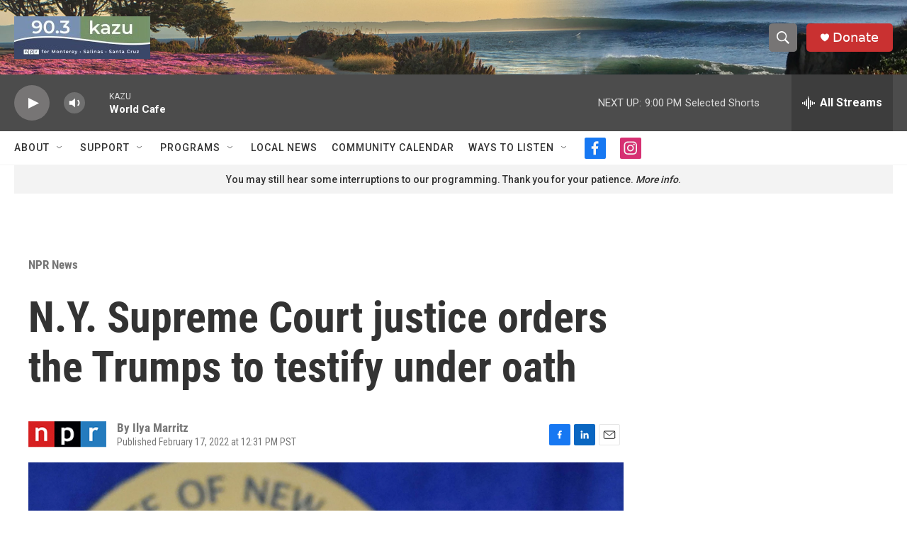

--- FILE ---
content_type: text/html; charset=utf-8
request_url: https://www.google.com/recaptcha/api2/aframe
body_size: 267
content:
<!DOCTYPE HTML><html><head><meta http-equiv="content-type" content="text/html; charset=UTF-8"></head><body><script nonce="uFu27o6XqSKdDOLQvbLY0A">/** Anti-fraud and anti-abuse applications only. See google.com/recaptcha */ try{var clients={'sodar':'https://pagead2.googlesyndication.com/pagead/sodar?'};window.addEventListener("message",function(a){try{if(a.source===window.parent){var b=JSON.parse(a.data);var c=clients[b['id']];if(c){var d=document.createElement('img');d.src=c+b['params']+'&rc='+(localStorage.getItem("rc::a")?sessionStorage.getItem("rc::b"):"");window.document.body.appendChild(d);sessionStorage.setItem("rc::e",parseInt(sessionStorage.getItem("rc::e")||0)+1);localStorage.setItem("rc::h",'1768705721752');}}}catch(b){}});window.parent.postMessage("_grecaptcha_ready", "*");}catch(b){}</script></body></html>